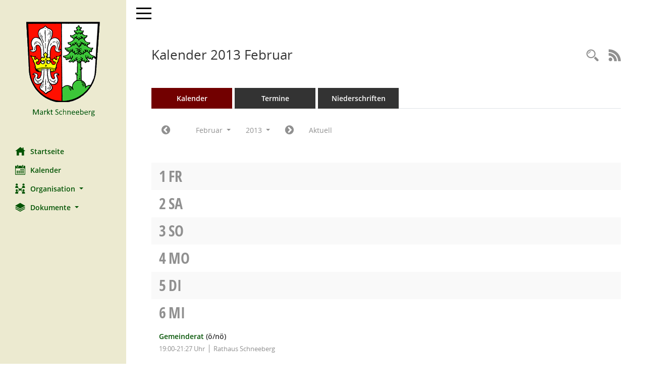

--- FILE ---
content_type: text/css
request_url: https://buergerinfo-schneeberg.de/config/layout/layout5/config.css
body_size: 13348
content:
/* Angepasstes CSS zu ID schneeberg (Stand 24.05.2023 11:32:38, Script-Version 531) */
/* === D:\OneDrive - DigitalfabriX GmbH\01_Kunden\_Layoutanpassungen\Layout6\smc\tmp\css_complete.css === */
#smc_body table tr.smc-new td:first-child:before
{
background-color: #ecead0;
}
#smc_body table tr.smc-default td:first-child:before, #smc_body table tr.smc-downloaded td:first-child:before
{
background-color: #005302;
}
#smc_body table tr th a, #smc_body table tr td a
{
color: #005302;
}
#smc_body #sidebar-wrapper
{
background-color: #ecead0;
}
#smc_body #top-bar .nav.navbar-nav > li > a:hover, #smc_body #top-bar .nav.navbar-nav > li > a:focus
{
color: #ecead0;
}
#smc_body .smc-read-more > a:hover, #smc_body .smc-read-more > a:focus
{
color: #ecead0;
}
#smc_body .smc-documents > div > div.smc-new
{
border-left: 0.3125rem solid #ecead0;
}
#smc_body .smc-documents > div > div.smc-downloaded
{
border-left: 0.3125rem solid #005302;
}
#smc_body .smc-documents > div > div .smc-action-group > .btn.btn-todo, #smc_body .smc-documents > div > div .smc-action-group > .btn.todo
{
background-color: #ecead0;
}
#smc_body .smc-documents > div > div .smc-action-group > .btn.btn-todo:hover, #smc_body .smc-documents > div > div .smc-action-group > .btn.btn-todo:focus, #smc_body .smc-documents > div > div .smc-action-group > .btn.todo:hover, #smc_body .smc-documents > div > div .smc-action-group > .btn.todo:focus
{
background-color: #ecead0;
}
#smc_body .smc-documents > div > div .smc-el-h > a
{
color: #ecead0;
}
#smc_body .smc-documents > div > div a:hover, #smc_body .smc-documents > div > div a:focus
{
color: #ecead0;
}
#smc_body .smc-action-group > .btn
{
background-color: #ecead0;
}
#smc_body .smc-action-group > .btn.btn-green
{
background-color: #005302;
}
#smc_body .smc-action-group > .btn.btn-green:hover, #smc_body .smc-action-group > .btn.btn-green:focus
{
background-color: #720000;
}
#smc_body .smc-link-normal
{
color: #ecead0 !important;
}
#smc_body .smc-link-procedure
{
background-color: #ecead0;
}
#smc_body .smc-navbar.smc-connection-green
{
border-right: 0.9375rem solid #005302;
}
#smc_body .nav.nav-tabs .nav-item.active > .nav-link
{
background-color: #ecead0;
}
#smc_body .nav.nav-tabs .nav-item.active > .nav-link:before
{
border-left: 2.5rem solid #ecead0;
}
#smc_body .nav.nav-tabs .nav-item.active > .nav-link:hover, #smc_body .nav.nav-tabs .nav-item.active > .nav-link:focus
{
background-color: #ecead0;
}
#smc_body .nav.nav-tabs .nav-item > .nav-link:hover, #smc_body .nav.nav-tabs .nav-item > .nav-link:focus
{
background-color: #ecead0;
}
#smc_body .nav.nav-tabs .nav-item.smc-register-possible > a
{
background-color: #005302;
}
#smc_body .card .card-header.smc-card-uv-leer .card-header-title:after
{
color: #ecead0;
background-color: #ecead0;
}
#smc_body .card .card-header.smc-card-uv-aktiv .card-header-title:after
{
background-color: #ecead0;
}
#smc_body .card .card-header.smc-card-uv-aktiv-erledigt .card-header-title:after
{
background-color: #005302;
}
#smc_body .card .card-header.smc-card-uv-todo .card-header-title:after
{
background-color: #ecead0;
}
#smc_body .card.card-light > .smc-card-action .card-header-title
{
color: #ecead0;
}
#smc_body .card.card-light .card-header .card-header-title a
{
color: #ecead0;
}
#smc_body .card.card-light .card-header .nav.nav-pills > li.active > a
{
background-color: #ecead0;
}
#smc_body .card.card-light .card-header .nav.nav-pills > li.active > a:hover, #smc_body .card.card-light .card-header .nav.nav-pills > li.active > a:focus
{
background-color: #ecead0;
}
#smc_body .smc-content-normal a
{
color: #ecead0 !important;
}
#smc_body .smc-badge-count
{
background-color: #ecead0;
}
#smc_body .smc-nav-actions > li > a:hover, #smc_body .smc-nav-actions > li > a:focus
{
color: #ecead0;
}
#smc_body .smc-nav-actions > li > a.mark
{
color: #ecead0;
}
#smc_body .smc-table .smc-table-row .smc-table-cell a
{
color: #005302;
}
#smc_body .smc-el-h > a
{
color: #ecead0;
}
:root
{
--blue: #ecead0;
--green: #005302;
--primary: #ecead0;
--secondary: #005302;
--success: #005302;
}
a
{
color: #ecead0;
}
.valid-feedback
{
color: #005302;
}
.was-validated .form-control:valid, .form-control.is-valid
{
border-color: #005302;
}
.was-validated .form-control:valid:focus, .form-control.is-valid:focus
{
border-color: #005302;
}
.was-validated .custom-select:valid, .custom-select.is-valid
{
border-color: #005302;
}
.was-validated .custom-select:valid:focus, .custom-select.is-valid:focus
{
border-color: #005302;
}
.was-validated .form-check-input:valid ~ .form-check-label, .form-check-input.is-valid ~ .form-check-label
{
color: #005302;
}
.was-validated .custom-control-input:valid ~ .custom-control-label, .custom-control-input.is-valid ~ .custom-control-label
{
color: #005302;
}
.was-validated .custom-control-input:valid ~ .custom-control-label::before, .custom-control-input.is-valid ~ .custom-control-label::before
{
border-color: #005302;
}
.was-validated .custom-control-input:valid:focus:not(:checked) ~ .custom-control-label::before, .custom-control-input.is-valid:focus:not(:checked) ~ .custom-control-label::before
{
border-color: #005302;
}
.was-validated .custom-file-input:valid ~ .custom-file-label, .custom-file-input.is-valid ~ .custom-file-label
{
border-color: #005302;
}
.was-validated .custom-file-input:valid:focus ~ .custom-file-label, .custom-file-input.is-valid:focus ~ .custom-file-label
{
border-color: #005302;
}
.btn-primary
{
background-color: #ecead0;
border-color: #ecead0;
}
.btn-primary.disabled, .btn-primary:disabled
{
background-color: #ecead0;
border-color: #ecead0;
}
.btn-secondary
{
background-color: #005302;
border-color: #005302;
}
.btn-secondary.disabled, .btn-secondary:disabled
{
background-color: #005302;
border-color: #005302;
}
.btn-success
{
background-color: #005302;
border-color: #005302;
}
.btn-success.disabled, .btn-success:disabled
{
background-color: #005302;
border-color: #005302;
}
.btn-outline-primary
{
color: #ecead0;
border-color: #ecead0;
}
.btn-outline-primary:hover
{
background-color: #ecead0;
border-color: #ecead0;
}
.btn-outline-primary.disabled, .btn-outline-primary:disabled
{
color: #ecead0;
}
.btn-outline-primary:not(:disabled):not(.disabled):active, .btn-outline-primary:not(:disabled):not(.disabled).active,
.show > .btn-outline-primary.dropdown-toggle
{
background-color: #ecead0;
border-color: #ecead0;
}
.btn-outline-secondary
{
color: #005302;
border-color: #005302;
}
.btn-outline-secondary:hover
{
background-color: #005302;
border-color: #005302;
}
.btn-outline-secondary.disabled, .btn-outline-secondary:disabled
{
color: #005302;
}
.btn-outline-secondary:not(:disabled):not(.disabled):active, .btn-outline-secondary:not(:disabled):not(.disabled).active,
.show > .btn-outline-secondary.dropdown-toggle
{
background-color: #005302;
border-color: #005302;
}
.btn-outline-success
{
color: #005302;
border-color: #005302;
}
.btn-outline-success:hover
{
background-color: #005302;
border-color: #005302;
}
.btn-outline-success.disabled, .btn-outline-success:disabled
{
color: #005302;
}
.btn-outline-success:not(:disabled):not(.disabled):active, .btn-outline-success:not(:disabled):not(.disabled).active,
.show > .btn-outline-success.dropdown-toggle
{
background-color: #005302;
border-color: #005302;
}
.btn-link
{
color: #ecead0;
}
.dropdown-item.active, .dropdown-item:active
{
background-color: #ecead0;
}
.custom-control-input:checked ~ .custom-control-label::before
{
border-color: #ecead0;
background-color: #ecead0;
}
.custom-checkbox .custom-control-input:indeterminate ~ .custom-control-label::before
{
border-color: #ecead0;
background-color: #ecead0;
}
.custom-range::-webkit-slider-thumb
{
background-color: #ecead0;
}
.custom-range::-moz-range-thumb
{
background-color: #ecead0;
}
.custom-range::-ms-thumb
{
background-color: #ecead0;
}
.page-link
{
color: #ecead0;
}
.page-item.active .page-link
{
background-color: #ecead0;
border-color: #ecead0;
}
.badge-primary
{
background-color: #ecead0;
}
.badge-secondary
{
background-color: #005302;
}
.badge-success
{
background-color: #005302;
}
.progress-bar
{
background-color: #ecead0;
}
.list-group-item.active
{
background-color: #ecead0;
border-color: #ecead0;
}
.bg-primary
{
background-color: #ecead0 !important;
}
.bg-secondary
{
background-color: #005302 !important;
}
.bg-success
{
background-color: #005302 !important;
}
.border-primary
{
border-color: #ecead0 !important;
}
.border-secondary
{
border-color: #005302 !important;
}
.border-success
{
border-color: #005302 !important;
}
.text-primary
{
color: #ecead0 !important;
}
.text-secondary
{
color: #005302 !important;
}
a.text-secondary:hover, a.text-secondary:focus
{
color: #720000 !important;
}
.text-success
{
color: #005302 !important;
}
a.text-success:hover, a.text-success:focus
{
color: #720000 !important;
}
#smc_body .btn-active
{
background-color: #005302;
}
#smc_body .btn-active:hover
{
background-color: #720000;
}
#smc_body .smc-documents > div > div .smc-action-group > .btn.btn-active,
#smc_body .smc-documents > div > div .smc-action-group > .btn.active
{
background-color: #005302;
}
#smc_body .smc-documents > div > div .smc-action-group > .btn.btn-active:hover,
#smc_body .smc-documents > div > div .smc-action-group > .btn.active:hover,
#smc_body .smc-documents > div > div .smc-action-group > .btn.btn-active:focus,
#smc_body .smc-documents > div > div .smc-action-group > .btn.active:focus
{
background-color: #720000;
}
#smc_body .smc-link-procedure-unsel
{
background-color: #005302;
}
#smc_body .smc-link-procedure-unsel:hover,
#smc_body .smc-link-procedure-unsel:focus
{
background-color: #720000 !important;
}
#smc_body .smc-link-procedure-sel
{
background-color: #ecead0;
}
#smc_body .smc-link-selection-sel
{
background-color: #ecead0;
}
/* Textanpassungen */
/* Basis für Anpassung Textfarben */
/* //524 RL Layout6 */

/* //525 RL Layout6 nicht relevant */
#smc_body .nav-tabs > li.active > a {
    color: #005302;
}

    #smc_body .nav-tabs > li.active > a:hover {
        color: #720000;
    }

#smc_body .nav-tabs > li > a:hover {
    color: #720000;
}

#smc_body li.smc-ct1 > a {
    color: white !important;
}

    #smc_body li.smc-ct1 > a:hover {
        color: #720000 !important;
    }

#smc_body .smc-documents > div > div h4 > a {
    color: #720000;
}

#smc_body .panel-default > .panel-heading .badge {
    color: #444 !important;
}
/* // */

#smc_body #sidebar-wrapper ul li > a,
#smc_body #sidebar-wrapper ul li > span {
    color: #005302;
}

#smc_body #sidebar-wrapper ul li > a:hover,
#smc_body #sidebar-wrapper ul li > a:active {
    color: #720000;
}

#smc_body #sidebar-wrapper ul li.active > a,
#smc_body #sidebar-wrapper ul li.active > span {
    color: #720000;
}

#smc_body .smc-action-group > .btn {
    color: #005302 !important;
}

#smc_body .btn-primary {
    color: #005302;
}

#smc_body .smc-link-procedure {
    color: #005302;
}

#smc_body .smc-link-procedure:hover, #smc_body .smc-link-procedure:focus {
    color: #720000 !important;
}

#smc_body .smc-link-procedure:before {
    color: #005302;
}

#smc_body .smc-content-normal a {
    color: #720000 !important;
}

#smc_body .smc-link-normal {
    color: #720000 !important;
}

#smc_body .smc-documents > div > div a:hover,
#smc_body .smc-documents > div > div a:focus {
    color: #720000;
}

/* //525 RL neu */
#smc_body .smc-documents > div > div .smc-el-h > a {
    color: #720000;
}


/* Anpassung Logobreite */
#smc_body #sidebar-wrapper .smc-img-logo{max-width:250px;}
/* ab hier folgen individuelle Anpassungen der digitalfabriX GmbH */

/* #smc_body #sidebar-wrapper {background-color: #134093;} */
#smc_body #sidebar-wrapper .logo img {padding-top: 5px; padding-bottom: 5px; padding-left: 20px; padding-right: 20px; !important;}
/*#smc_body #sidebar-wrapper ul li > a:hover, #smc_body #sidebar-wrapper ul li > a:active {color: white !important;}
/*#smc_body #sidebar-wrapper ul li > a, #smc_body #sidebar-wrapper ul li > a:active {color: white !important;}*/
#smc_body .smc-link-normal {color: #005302 !important;}
#smc_body .smc-link-normal:hover, #smc_body .smc-link-normal:focus {color: #720000 !important;}
#smc_body .smc-action-group > .btn:hover, #smc_body .smc-action-group > .btn:focus {background-color: black !important;}
#smc_body {background-color: white !important;}
#smc_body .navbar-inverse {background-color: white !important;}
#smc_body #menu-toggle .icon-bar {background-color: black !important;}
#smc_body #menu-toggle:focus .icon-bar, #smc_body #menu-toggle:hover .icon-bar {background-color: black !important;}
#smc_body .smc-link-procedure:hover, #smc_body .smc-link-procedure:focus {background-color: black !important;}
#smc_body .smc-documents > div > div h4 > a:hover {color: black !important;}
#smc_body table tr td a:hover, #smc_body table tr td afocus {color: #720000;}
#smc_body .smc-table .smc-table-row .smc-table-cell a:hover, #smc_body .smc-table .smc-table-row .smc-table-cell afocus {color: #720000;}

/* Anpassungen wegen Layout6 - die verwendete Primärfarbe muss ab hier ergänzt werden (aktuell #005302) */
#smc_body .smc-documents > div > div .smc-el-h > a {color: #005302 ;}
#smc_body .smc-documents > div > div .smc-el-h > a:hover {color: #720000 ;}
#smc_body .nav.nav-tabs .nav-item > .nav-link:hover, #smc_body .nav.nav-tabs .nav-item > .nav-link:focus {background-color: #720000 !important;}
#smc_body .nav.nav-tabs .nav-item.active > .nav-link, #smc_body .nav.nav-tabs .nav-item.active > .nav-link:focus {background-color: #720000 !important;}